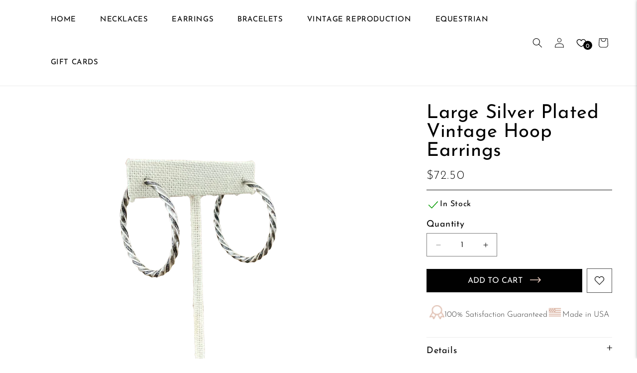

--- FILE ---
content_type: text/css
request_url: https://www.erinknightdesigns.com/cdn/shop/t/22/assets/style.css?v=127839243899515141051738742102
body_size: 1536
content:
/** Shopify CDN: Minification failed

Line 438:65 The "-" operator only works if there is whitespace on both sides

**/
p.announcement-bar__message.h5 {
  color: #000;
  font-family: var(--font-body-family);
  font-size: 16px;
  font-style: normal;
  font-weight: 400;
  line-height: normal;
  padding-bottom: 5px;
  min-height: inherit;
  padding-top: 8px;
}

nav.header__inline-menu ul li a span,
details.mega-menu span, details summary span {
  color: #000;
  font-family: var(--font-body-family);
  font-size: 15px;
  font-style: normal;
  font-weight: 400;
  line-height: normal;
  text-transform: uppercase;
  border-bottom: 3px solid transparent;
  padding-bottom: 4px;
  text-decoration: none;
}

.header__menu-item .icon-caret{
  top: calc(50% - .8rem) !important;
  right: 0;
}

.header__menu-item:hover span {
  text-decoration: none;
  text-underline-offset: 0;
}

nav.header__inline-menu ul li a span:hover,
nav.header__inline-menu ul li span:hover {
  color: #000;
  font-weight: 700;
  border-bottom: 3px solid #efd3c7;
  padding-bottom: 4px;
  text-decoration: none !important;
}

details[open]:hover > .header__menu-item {
  text-decoration-thickness: 0;
}
details[open] > .header__menu-item {
  text-decoration: none;
}

.mega-menu__content {
  display: none;
}
nav.header__inline-menu ul li:hover .mega-menu__content {
  opacity: 1;
  display: block;
  transform: inherit !important;
}

.header__menu-item {
  padding: 3.2rem 2.4rem;
}

.banner:after,
.banner__media:after {
  display: none;
}

.index h2.banner__heading {
  text-align: center;
  font-family: Cardo;
  font-size: 80px;
  font-style: normal;
  font-weight: 400;
  line-height: 74px;
  text-transform: uppercase;
}

.index .banner__text.rte.body p {
  color: #000;
  font-family: "Josefin Sans";
  font-size: 24px;
  font-style: normal;
  font-weight: 300;
  line-height: normal;
  margin: 20px 0 15px;
}

.index .banner__buttons a {
  color: #fff;
  font-size: 16px;
  font-style: normal;
  font-weight: 400;
  height: 50px;
  line-height: normal;
  gap: 10px;
  align-items: center;
  text-transform: uppercase;
}

h2.title.inline-richtext.h1 {
  text-align: center;
  color: #000;
  font-family: Cardo;
  font-size: 40px;
  font-style: normal;
  font-weight: 400;
  line-height: normal;
  text-transform: uppercase;
  margin-bottom: 0;
}
.card__information h3.card__heading,
.card__information h3.card__heading a {
  color: #373737;
  text-align: center;
  font-family: Josefin Sans;
  font-size: clamp(14px, 2vw, 17px);
  font-style: normal;
  font-weight: 400;
  line-height: clamp(26px, 2vw, 30px);
  text-decoration: none;
  padding: 0px 5px;
}

body.index .card-information {
  width: 100%;
  text-align: center;
  display: inline-block;
  margin-top: 15px;
}

.price__container span.price-item.price-item--regular {
  color: #121212;
  text-align: center;
  font-family: "Josefin Sans";
  font-size: 18px;
  font-style: normal;
  font-weight: 300;
  line-height: 30px;
}

body.index .card--standard > .card__content .card__information {
  padding: 3rem 0px;
}

.home-collections-grid {
  display: flex;
  flex-wrap: nowrap;
  gap: 20px;
  align-items: center;
}

.home-collections-block img {
  width: 100%;
  object-fit: cover;
  height: 100%;
  transition: transform 0.5s ease;
}

.home-collections-block {
  position: relative;
  font-size: 0;
  overflow: hidden;
}

.home-collections-block img:hover {
  transform: scale(1.5);
}

.home-collections-block h3 {
  position: absolute;
  top: 50%;
  left: 50%;
  transform: translate(-50%, -50%);
  color: #fff;
  font-family: "Josefin Sans";
  font-size: 26px;
  font-style: normal;
  font-weight: 600;
  line-height: 29px;
  letter-spacing: 3.9px;
  margin: 0;
  width: 100%;
  text-align: center;
}

.home-love-in-way-section {
  display: inline-block;
  width: 100%;
  padding: 65px 0px;
}

/* Style for the container */
.home-love-in-way-logo {
  display: flex;
  justify-content: center;
  gap: 60px;
  align-items: center;
}

/* Style for each love_logo */
.love_logo {
  margin: 0px;
}

/* Style for the images */
.love_logo img {
  max-width: 100%;
  height: auto;
}

.home-collections-vintage {
  text-align: center;
}

.hcv-title h1 {
  color: #000;
  font-size: 40px;
  font-style: normal;
  font-weight: 400;
  line-height: normal;
  text-transform: uppercase;
}

.hcv-title img {
  display: block;
  width: auto;
  margin: 0 auto;
}

.hcv-title p {
  color: #000;
  font-size: 20px;
  font-style: normal;
  font-weight: 300;
  line-height: 35px;
  width: 50%;
  margin: 0 auto 35px;
}

.home-vintage_bt {
  justify-content: center;
  display: flex;
}

.hcv-title a {
  color: #fff;
  font-size: 16px;
  font-style: normal;
  font-weight: 400;
  line-height: normal;
  text-transform: uppercase;
  background: #000;
  width: 100%;
  height: 49px;
  display: flex;
  justify-content: center;
  align-items: center;
  text-decoration: none;
  gap: 10px;
  max-width: 180px;
}

.collection__description.body p {
  text-align: center;
  width: 50%;
  margin: 25px auto 0px;
  color: #000;
  font-family: "Josefin Sans";
  font-size: 20px;
  font-style: normal;
  font-weight: 300;
  line-height: 35px; /* 175% */
  text-transform: capitalize;
}

.center.collection__view-all a {
  color: #fff;
  font-family: "Josefin Sans";
  font-size: 16px;
  font-style: normal;
  font-weight: 400;
  line-height: normal;
  text-transform: uppercase;
  gap: 10px;
  align-items: center;
}

.footer__content-bottom {
  background: #efd3c7;
  padding: 18px 0px;
}

.footer__copyright {
  margin-top: 0;
}

h2.footer-block__heading {
  color: #000;
  font-family: "Josefin Sans";
  font-size: 18px;
  font-style: normal;
  font-weight: 400;
  line-height: normal;
}

ul.footer-block__details-content li a {
  color: #000 !important;
  font-size: 15px;
  font-style: normal;
  font-weight: 300;
  line-height: 34px;
  padding: 0;
}

.footer-block__details-content.rte p {
  color: #000;
  font-size: 15px;
  font-style: normal;
  font-weight: 300;
  line-height: 26px; /* 173.333% */
}
.footer-block__details-content.rte a {
  text-decoration: none;
}

.footer__content-bottom-wrapper {
  display: flex;
  width: 100%;
  align-items: center;
  justify-content: space-between;
}

.footer__social_icons .list-social__link {
  align-items: center;
  display: flex;
  padding: 0px 10px;
}

.footer__copyright.caption a {
  color: #000;
  font-family: "Josefin Sans";
  font-size: 15px;
  font-style: normal;
  font-weight: 300;
}

.index .slider-counter.caption {
  display: none;
}

.index button.slider-button {
  width: 12px;
  height: 12px;
  background: #2d2d2d;
  border-radius: 100px;
  padding: 0;
  gap: 10px;
  margin-left: 9px;
}

.index .slider-buttons {
  padding-bottom: 30px;
}

.index .slider-button[disabled] {
  color: rgba(var(--color-foreground), 0.3) !important;
  cursor: not-allowed;
  background: rgba(var(--color-foreground), 0.3) !important;
}

.index .slider-button--next .icon,
.index .slider-button--prev .icon {
  display: none;
}
.home-collections-section .slider-button--next .icon,
.home-collections-section .slider-button--prev .icon {
  display: block;
}
.home-collections-section button.slider-button {
  background: transparent;
  width: auto;
  height: auto;
  position: absolute;
  top: 0;
  bottom: 0;
  margin: auto;
}
.home-collections-section button.slider-button svg {
  width: 35px;
  height: 35px;
  background: transparent;
  box-shadow: unset;
}
.home-collections-section button.slider-button[disabled] {
  background: transparent !important;
}
.home-collections-section .slider-buttons {
  padding-bottom: 0;
}
.home-collections-section .slider-button--prev {
  left: 0;
}
.home-collections-section .slider-button--next {
  right: 0;
}
/* @keyframes swing {
    0% { transform: rotate(3deg); }
    100% { transform: rotate(-3deg); }
} */

.index .slider-component-desktop.page-width {
  max-width: var(--page-width) !important;
  padding: 0 5rem !important;
}

/* slider-component.slider-mobile-gutter.page-width .grid {
    column-gap: 10px;
    row-gap:10px;
} */

.index
  .slider-component-full-width
  .slider--desktop
  .slider__slide:first-child {
  margin-left: 0 !important;
  scroll-margin-left: 0 !important;
}

.index .slider--desktop.grid--4-col-desktop .grid__item {
  width: calc((100% - var(--desktop-margin-left-first-item)) / 4 -) !important;
}

.index .slider-component-full-width .slider--desktop {
  scroll-padding-left: 0 !important;
}

#hulkapps_option_list_7680860324032 {
  background-color: #fff;
  border: 0 none;
  padding: 0 !important;
}

.hulkapps_option.full_width .hulkapps_option_value {
  width: 100%;
  display: block;
  color: #000;
  text-align: center;
  font-family: "Josefin Sans";
  font-size: 17px;
  font-style: normal;
  font-weight: 300;
  line-height: 23px;
}
select.hulkapps_option_child {
  background-image: url("arrow_down.png");
  background-repeat: no-repeat;
  background-position: center right 12px;
  color: #000;
  text-align: center;
  font-family: "Josefin Sans";
  font-size: 17px;
  font-style: normal;
  font-weight: 300;
  line-height: 23px; /* 135.294% */
}

select.hulkapps_option_child:focus-visible {
  outline: inherit !important;
}

.hulkapps_product_options > div {
  padding: 0px 0px 10px !important;
}

.footer-block.grid__item:last-child {
  max-width: 30%;
  width: 30%;
  padding-left: 6%;
}

.footer-block.grid__item:last-child .footer-block__details-content p {
  width: 78%;
}

.newsletter-form__field-wrapper .field__button {
  position: relative;
  background: #000 !important;
  color: #fff;
  width: 184px;
  height: 49px;
  font-family: "Josefin Sans";
  font-size: 16px;
  font-style: normal;
  font-weight: 400;
  line-height: normal;
  gap: 10px;
  display: flex;
  margin-top: 15px;
}

.newsletter-form__field-wrapper .field input {
  color: #000;
  font-family: "Josefin Sans";
  font-size: 15px;
  font-style: normal;
  font-weight: 300;
  line-height: 23px; /* 153.333% */
  padding: 1.5rem;
}

.newsletter-form__field-wrapper .field__input:focus {
  padding: 1.5rem;
}

.newsletter-form__field-wrapper .field__input::placeholder {
  color: #000;
  opacity: 1; /* Firefox */
}

.newsletter-form__field-wrapper .field__input::-ms-input-placeholder {
  /* Edge 12-18 */
  color: #000;
}

h2.footer-block__heading span img {
  display: none;
}

.wholenote_customer {
  text-align: center;
}
.location h1 {
  font-size: 28px;
  text-transform: uppercase;
  text-align: center;
}
.location p {
  line-height: 28px;
}

a.createwholesaleaccount {
  background: #000000;
  padding: 10px 20px;
  margin-top: 20px;
  margin-bottom: 20px;
  display: inline-block;
  color: #fff;
  text-decoration: none;
}

.location-inner {
  border: 1px solid #e1e1e1;
  padding: 20px 22px 10px;
  margin-top: 30px;
  width: 100%;
}

.location-box {
  display: flex;
  display: -webkit-flex;
  width: 100%;
  max-width: 100%;
}

.location .grid {
  display: flex;
  display: -webkit-flex;
  flex-wrap: wrap;
  -webkit-flex-wrap: wrap;
}

.location h4 {
  font-size: 18px;
  font-weight: 600;
  color: #000;
  line-height: 28px;
  margin: 0;
}

.loc-info-in a {
  color: #000;
  text-decoration: none;
  font-family: "Josefin Sans";
  font-size: 20px;
  font-style: normal;
  font-weight: 300;
}

.location p {
  line-height: 28px;
  color: #000;
  font-family: "Josefin Sans";
  font-size: 20px;
  font-style: normal;
  font-weight: 300;
  margin: 10px 0px 0px;
}

.grid__item.medium-up--one-whole.note-box {
  width: 100%;
  max-width: 100%;
  text-align: center;
}

.account-drawer_iwish-flex {
  display: flex;
  gap: 10px;
}


--- FILE ---
content_type: text/css
request_url: https://www.erinknightdesigns.com/cdn/shop/t/22/assets/responsive.css?v=141461987892395851801738742102
body_size: 221
content:
@media screen and (max-width: 1366px){.hcv-title p,.collection__description.body p{width:80%}.footer-block.grid__item:last-child{padding-left:3%}.footer__content-top .grid{--grid-desktop-horizontal-spacing: 10px}}@media screen and (max-width: 1199px){.footer-block.grid__item:last-child{padding-left:6%}.footer-block.grid__item:last-child .footer-block__details-content p{width:100%}h2.footer-block__heading{font-size:16px}}@media screen and (max-width: 1100px){.header__inline-menu{display:none}.index h2.banner__heading{font-size:50px;line-height:50px}}@media screen and (max-width: 991px){.index h2.banner__heading{font-size:60px;line-height:60px}.hcv-title p,.collection__description.body p{width:100%}.home-love-in-way-logo{gap:30px}.footer-block__details-content.rte p{word-break:break-word}.footer-block.grid__item:last-child{padding-left:0}.footer__content-top{padding-bottom:1rem}.footer__content-top .grid{row-gap:1rem!important}.footer-block.grid__item:last-child{max-width:50%;width:50%}.footer-block__details-content .list-menu__item--link{padding-top:0!important;padding-bottom:0rem!important}.footer__content-top.page-width .grid--4-col-tablet .grid__item{width:calc(30% - var(--grid-desktop-horizontal-spacing) * 3 / 4)}}@media screen and (max-width: 767px){.index h2.banner__heading{font-size:30px;line-height:40px;color:#000}#shopify-section-template--16475152711872__custom_liquid_PigmTc .eui-widget-title.es-widget-title.eapps-instagram-feed-title a{font-size:20px!important}#shopify-section-template--16475152711872__custom_liquid_PigmTc .eapps-instagram-feed-title{padding:0 0 15px!important}h2.title.inline-richtext.h1,.hcv-title h1{font-size:30px}.collection__description.body p{font-size:15px;line-height:30px}.footer-block__details-content .list-menu__item--link{padding-top:5px!important;padding-bottom:5px!important}.home-collections-block{width:40%;flex:0 0 auto}.home-collections-grid{overflow-x:auto;white-space:nowrap}.home-love-in-way-section{padding:30px 0}.home-love-in-way-logo{gap:10px}p.announcement-bar__message.h5{font-size:11px}.footer__content-top{padding-bottom:0!important}ul.footer-block__details-content li a{line-height:20px}.home-collections-block h3{font-size:18px;letter-spacing:2px}.home-collections-block img{width:100%;object-fit:cover;height:100%}.footer-block.grid__item:last-child{max-width:100%;width:100%}.footer-block__newsletter{width:100%}.index .slider-component-desktop.page-width{padding:0 3rem!important}.footer__content-bottom{display:flex}}@media screen and (max-width: 749px){h2.footer-block__heading span{float:right;padding:1px 3px}h2.footer-block__heading span img{width:10px;display:block}.footer-block__heading{margin-bottom:1rem}.open .footer-block__details-content{max-height:200px;transition:max-height .3s ease}.footer-block__details-content{overflow:hidden;transition:max-height .3s ease;max-height:0}.footer-block.grid__item{margin:2rem 0!important}.footer-block__details-content{margin-bottom:0!important}.footer__content-top.page-width .grid--4-col-tablet .grid__item{width:calc(100% - var(--grid-desktop-horizontal-spacing) * 3 / 4)}.location .grid{flex-direction:column}.location-inner .grid__item.medium-up--seven-twelfths,.location-inner .grid__item.medium-up--five-twelfths{width:100%;max-width:100%}.menu-drawer .list-social{align-items:center}}@media screen and (max-width: 375px){.home-collections-block{flex-basis:100%}.index .banner__buttons a{font-size:13px;line-height:20px}.banner__box{padding:2rem!important}.index .banner__text.rte.body p{font-size:20px;margin:10px 0}h2.title.inline-richtext.h1,.hcv-title h1{font-size:25px}.index h2.banner__heading{font-size:25px;line-height:30px}.index .grid--peek .grid__item{min-width:100%}}
/*# sourceMappingURL=/cdn/shop/t/22/assets/responsive.css.map?v=141461987892395851801738742102 */


--- FILE ---
content_type: text/css
request_url: https://www.erinknightdesigns.com/cdn/shop/t/22/assets/section-related-products.css?v=145316922276547078721738742102
body_size: -621
content:
.related-products {
  display: block;
}

.related-products__heading {
  margin: 0 0 3rem;
  color: #000;
  font-family: Cardo;
  font-size: clamp(25px, 2vw, 40px);
  font-style: normal;
  font-weight: 400;
  line-height: normal;
  text-transform: uppercase;
  letter-spacing: normal;
}
.related-products .slider--desktop .slider__slide:first-child {
  margin-left: 0px;
}
.related-products .card--standard > .card__content {
  margin-top: 30px;
}


--- FILE ---
content_type: image/svg+xml
request_url: https://www.erinknightdesigns.com/cdn/shop/t/22/assets/facebook.svg?v=152904110514255397931738742102
body_size: -376
content:
<svg width="11" height="23" viewBox="0 0 11 23" fill="none" xmlns="http://www.w3.org/2000/svg" xmlns:xlink="http://www.w3.org/1999/xlink">
<rect width="11" height="23" fill="url(#pattern0)"/>
<defs>
<pattern id="pattern0" patternContentUnits="objectBoundingBox" width="1" height="1">
<use xlink:href="#image0_535_139" transform="scale(0.0909091 0.0434783)"/>
</pattern>
<image id="image0_535_139" width="11" height="23" xlink:href="[data-uri]"/>
</defs>
</svg>


--- FILE ---
content_type: text/javascript; charset=UTF-8
request_url: https://shy.elfsight.com/p/boot/?callback=__esappsPlatformBoot1035700660&shop=erinknightdesigns.myshopify.com&w=e505ddc0-159f-11ea-871d-43b3925cc344
body_size: 1798
content:
/**/__esappsPlatformBoot1035700660({"status":1,"data":{"widgets":{"e505ddc0-159f-11ea-871d-43b3925cc344":{"status":1,"data":{"app":"instashow","settings":{"widgetId":"e505ddc0-159f-11ea-871d-43b3925cc344","widgetOrigin":"shy.elfsight.com","source":["@erinknightdesigns"],"filterOnly":[],"filterExcept":[],"limit":0,"order":"date","layout":"slider","postTemplate":"tile","columns":4,"rows":1,"gutter":22,"responsive":[{"minWidth":375,"columns":1,"rows":1,"gutter":"0"},{"minWidth":768,"columns":3,"rows":2,"gutter":"0"}],"width":"auto","callToActionButtons":[{"postUrl":"https:\/\/www.instagram.com\/p\/Bmr7eH0nyxQ\/","buttonLabel":"Install Instagram Feed now","buttonLink":"https:\/\/elfsight.com\/instagram-feed-instashow\/"},{"postUrl":"https:\/\/www.instagram.com\/p\/BmgZy5FnnQB\/","buttonLabel":"Install Instagram Feed now","buttonLink":"https:\/\/elfsight.com\/instagram-feed-instashow\/"},{"postUrl":"https:\/\/www.instagram.com\/p\/BmbbCfBndRU\/","buttonLabel":"Install Instagram Feed now","buttonLink":"https:\/\/elfsight.com\/instagram-feed-instashow\/"}],"postElements":["user","date","instagramLink","likesCount","commentsCount","share","text"],"popupElements":["user","location","followButton","instagramLink","likesCount","share","text","comments","date"],"imageClickAction":"popup","sliderArrows":true,"sliderDrag":true,"sliderSpeed":0.6,"sliderAutoplay":"","colorScheme":"default","colorPostOverlayBg":"rgb(240, 210, 198)","colorPostOverlayText":"rgb(255, 255, 255)","colorPostBg":"rgb(255, 255, 255)","colorPostText":"rgb(0, 0, 0)","colorPostLinks":"rgb(0, 53, 105)","colorSliderArrows":"rgb(255, 255, 255)","colorSliderArrowsBg":"rgba(0, 0, 0, 0.9)","colorGridLoadMoreButton":"rgb(56, 151, 240)","colorPopupOverlay":"rgba(43, 43, 43, 0.9)","colorPopupBg":"rgb(255, 255, 255)","colorPopupText":"rgb(0, 0, 0)","colorPopupLinks":"rgb(0, 53, 105)","colorPopupFollowButton":"rgb(0, 53, 105)","colorPopupCtaButton":"rgb(56, 151, 240)","widgetTitle":"@erinknightdesigns ","lang":"en","deactivate":false,"showElfsightLogo":false,"sourceType":"businessAccount","apiChangesMessage":null,"apiDeprecatedMessage":null,"personalAccessToken":"","businessAccessToken":{"identity":"0de158ec-d9b0-48bc-99df-73874987086c","status":"connected"},"businessAccount":{"identity":"17841402130322870","data":{"instagram":{"id":"17841402130322870","ig_id":2102967010,"name":"Erin Knight Designs","username":"erinknightdesigns"},"name":"Erin Knight Designs","id":"945100152191401"}},"businessHashtag":"#eiffeltower","freeLinkUrl":null,"freeLinkAnchor":null,"sourceTypeDivider":null,"storageSource":[],"columnsMode":"manual","headerEnabled":false,"headerElements":["profilePicture","fullName","username","verifiedBadge","postsCount","followersCount","followingCount","followButton"],"colorHeaderBg":"rgb(255, 255, 255)","colorHeaderText":"rgb(0, 0, 0)","colorHeaderFollowButton":"rgb(0, 149, 246)","colorHeaderFollowButtonText":"rgb(255, 255, 255)","hideElfsightLogo":true},"preferences":[]}}},"assets":["https:\/\/static.elfsight.com\/apps\/instashow\/release\/7ffc343176c360281c0dafe3c32abd282b5500df\/app\/instashow.js"]}});